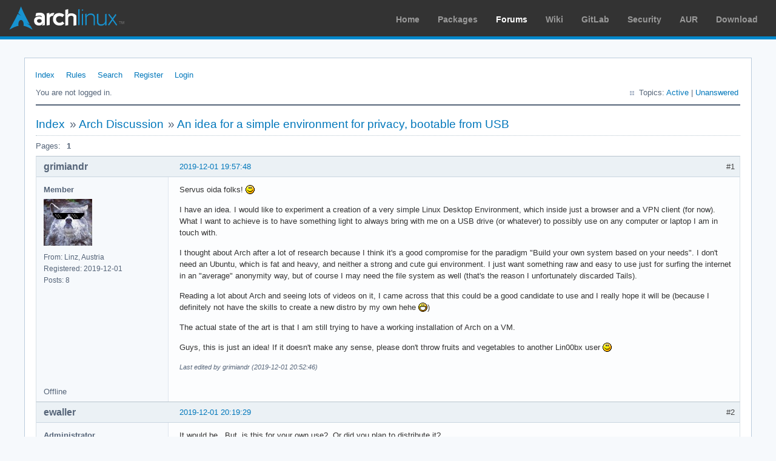

--- FILE ---
content_type: text/html; charset=utf-8
request_url: https://bbs.archlinux.org/viewtopic.php?id=251087
body_size: 5196
content:
<!DOCTYPE html PUBLIC "-//W3C//DTD XHTML 1.0 Strict//EN" "http://www.w3.org/TR/xhtml1/DTD/xhtml1-strict.dtd">
<html xmlns="http://www.w3.org/1999/xhtml" xml:lang="en" lang="en" dir="ltr">
<head>
<meta http-equiv="Content-Type" content="text/html; charset=utf-8" />
<meta name="viewport" content="width=device-width, initial-scale=1, shrink-to-fit=no">
<title>An idea for a simple environment for privacy, bootable from USB / Arch Discussion / Arch Linux Forums</title>
<link rel="stylesheet" type="text/css" href="style/ArchLinux.css" />
<link rel="canonical" href="viewtopic.php?id=251087" title="Page 1" />
<link rel="alternate" type="application/atom+xml" href="extern.php?action=feed&amp;tid=251087&amp;type=atom" title="Atom topic feed" />
    <link rel="stylesheet" media="screen" href="style/ArchLinux/arch.css?v=5"/>
        <link rel="stylesheet" media="screen" href="style/ArchLinux/archnavbar.css?v=5"/>
    
<link rel="shortcut icon" href="style/ArchLinux/favicon.ico" />
</head>

<body>
<div id="archnavbar" class="anb-forum">
	<div id="archnavbarlogo"><h1><a href="http://archlinux.org/">Arch Linux</a></h1></div>
	<div id="archnavbarmenu">
		<ul id="archnavbarlist">
			<li id="anb-home"><a href="http://archlinux.org/">Home</a></li><li id="anb-packages"><a href="http://archlinux.org/packages/">Packages</a></li><li id="anb-forums" class="anb-selected"><a href="https://bbs.archlinux.org/">Forums</a></li><li id="anb-wiki"><a href="https://wiki.archlinux.org/">Wiki</a></li><li id="anb-gitlab"><a href="https://gitlab.archlinux.org/archlinux">GitLab</a></li><li id="anb-security"><a href="https://security.archlinux.org/">Security</a></li><li id="anb-aur"><a href="https://aur.archlinux.org/">AUR</a></li><li id="anb-download"><a href="http://archlinux.org/download/">Download</a></li>		</ul>
	</div>
</div>


<div id="punviewtopic" class="pun">
<div class="top-box"></div>
<div class="punwrap">

<div id="brdheader" class="block">
	<div class="box">
		<div id="brdmenu" class="inbox">
			<ul>
				<li id="navindex" class="isactive"><a href="index.php">Index</a></li>
				<li id="navrules"><a href="misc.php?action=rules">Rules</a></li>
				<li id="navsearch"><a href="search.php">Search</a></li>
				<li id="navregister"><a href="register.php">Register</a></li>
				<li id="navlogin"><a href="login.php">Login</a></li>
			</ul>
		</div>
		<div id="brdwelcome" class="inbox">
			<p class="conl">You are not logged in.</p>
			<ul class="conr">
				<li><span>Topics: <a href="search.php?action=show_recent" title="Find topics with recent posts.">Active</a> | <a href="search.php?action=show_unanswered" title="Find topics with no replies.">Unanswered</a></span></li>
			</ul>
			<div class="clearer"></div>
		</div>
	</div>
</div>



<div id="brdmain">
<div class="linkst">
	<div class="inbox crumbsplus">
		<ul class="crumbs">
			<li><a href="index.php">Index</a></li>
			<li><span>»&#160;</span><a href="viewforum.php?id=1">Arch Discussion</a></li>
			<li><span>»&#160;</span><strong><a href="viewtopic.php?id=251087">An idea for a simple environment for privacy, bootable from USB</a></strong></li>
		</ul>
		<div class="pagepost">
			<p class="pagelink conl"><span class="pages-label">Pages: </span><strong class="item1">1</strong></p>
		</div>
		<div class="clearer"></div>
	</div>
</div>

<div id="p1875538" class="blockpost rowodd firstpost blockpost1">
	<h2><span><span class="conr">#1</span> <a href="viewtopic.php?pid=1875538#p1875538">2019-12-01 19:57:48</a></span></h2>
	<div class="box">
		<div class="inbox">
			<div class="postbody">
				<div class="postleft">
					<dl>
						<dt><strong>grimiandr</strong></dt>
						<dd class="usertitle"><strong>Member</strong></dd>
						<dd class="postavatar"><img src="https://bbs.archlinux.org/img/avatars/124996.jpg?m=1575214902" width="80" height="77" alt="" /></dd>
						<dd><span>From: Linz, Austria</span></dd>
						<dd><span>Registered: 2019-12-01</span></dd>
						<dd><span>Posts: 8</span></dd>
					</dl>
				</div>
				<div class="postright">
					<h3>An idea for a simple environment for privacy, bootable from USB</h3>
					<div class="postmsg">
						<p>Servus oida folks! <img src="https://bbs.archlinux.org/img/smilies/smile.png" width="15" height="15" alt="smile" /></p><p>I have an idea. I would like to experiment a creation of a very simple Linux Desktop Environment, which inside just a browser and a VPN client (for now). What I want to achieve is to have something light to always bring with me on a USB drive (or whatever) to possibly use on any computer or laptop I am in touch with.</p><p>I thought about Arch after a lot of research because I think it&#039;s a good compromise for the paradigm &quot;Build your own system based on your needs&quot;. I don&#039;t need an Ubuntu, which is fat and heavy, and neither a strong and cute gui environment. I just want something raw and easy to use just for surfing the internet in an &quot;average&quot; anonymity way, but of course I may need the file system as well (that&#039;s the reason I unfortunately discarded Tails).</p><p>Reading a lot about Arch and seeing lots of videos on it, I came across that this could be a good candidate to use and I really hope it will be (because I definitely not have the skills to create a new distro by my own hehe <img src="https://bbs.archlinux.org/img/smilies/big_smile.png" width="15" height="15" alt="big_smile" />)</p><p>The actual state of the art is that I am still trying to have a working installation of Arch on a VM.</p><p>Guys, this is just an idea! If it doesn&#039;t make any sense, please don&#039;t throw fruits and vegetables to another Lin00bx user <img src="https://bbs.archlinux.org/img/smilies/smile.png" width="15" height="15" alt="smile" /></p>
						<p class="postedit"><em>Last edited by grimiandr (2019-12-01 20:52:46)</em></p>
					</div>
				</div>
			</div>
		</div>
		<div class="inbox">
			<div class="postfoot clearb">
				<div class="postfootleft"><p><span>Offline</span></p></div>
			</div>
		</div>
	</div>
</div>

<div id="p1875543" class="blockpost roweven">
	<h2><span><span class="conr">#2</span> <a href="viewtopic.php?pid=1875543#p1875543">2019-12-01 20:19:29</a></span></h2>
	<div class="box">
		<div class="inbox">
			<div class="postbody">
				<div class="postleft">
					<dl>
						<dt><strong>ewaller</strong></dt>
						<dd class="usertitle"><strong>Administrator</strong></dd>
						<dd class="postavatar"><img src="https://bbs.archlinux.org/img/avatars/27289.jpg?m=1572193439" width="80" height="80" alt="" /></dd>
						<dd><span>From: Pasadena, CA</span></dd>
						<dd><span>Registered: 2009-07-13</span></dd>
						<dd><span>Posts: 20,576</span></dd>
					</dl>
				</div>
				<div class="postright">
					<h3>Re: An idea for a simple environment for privacy, bootable from USB</h3>
					<div class="postmsg">
						<p>It would be.&#160; But, is this for your own use?&#160; Or did you plan to distribute it?</p><p>I ask, as one of the responsibilities of creating a distribution is to support that distribution.&#160; Especially if that distribution is a forked project.&#160; Attempting to thrust that responsibility back on the project that had been forked is wrong on many levels.&#160; Be sure to consider how you would support it.</p>
					</div>
					<div class="postsignature postmsg"><hr /><p>Nothing is too wonderful to be true, if it be consistent with the laws of nature -- <em>Michael Faraday</em><br />The shortest way to ruin a country is to give power to demagogues.— <em>Dionysius of Halicarnassus</em><br />---<br /><a href="http://www.catb.org/~esr/faqs/smart-questions.html" rel="nofollow">How to Ask Questions the Smart Way</a></p></div>
				</div>
			</div>
		</div>
		<div class="inbox">
			<div class="postfoot clearb">
				<div class="postfootleft"><p><span>Offline</span></p></div>
			</div>
		</div>
	</div>
</div>

<div id="p1875545" class="blockpost rowodd">
	<h2><span><span class="conr">#3</span> <a href="viewtopic.php?pid=1875545#p1875545">2019-12-01 20:31:25</a></span></h2>
	<div class="box">
		<div class="inbox">
			<div class="postbody">
				<div class="postleft">
					<dl>
						<dt><strong>Trilby</strong></dt>
						<dd class="usertitle"><strong>Inspector Parrot</strong></dd>
						<dd class="postavatar"><img src="https://bbs.archlinux.org/img/avatars/54694.png?m=1662601350" width="53" height="80" alt="" /></dd>
						<dd><span>Registered: 2011-11-29</span></dd>
						<dd><span>Posts: 30,447</span></dd>
						<dd class="usercontacts"><span class="website"><a href="https://code.jessemcclure.org" rel="nofollow">Website</a></span></dd>
					</dl>
				</div>
				<div class="postright">
					<h3>Re: An idea for a simple environment for privacy, bootable from USB</h3>
					<div class="postmsg">
						<div class="quotebox"><cite>grimiandr wrote:</cite><blockquote><div><p>I would like to experiment a creation of a very simple Linux Desktop Environment, which inside just a browser and a VPN client (for now).</p></div></blockquote></div><p>By &quot;Linux Desktop Environment&quot; I have to assume you mean not actually a Desktop Environment as that would serve no purpose here.&#160; If you want just a browser and VPN client, just install/run those (which will bring in their dependencies) - there&#039;s no need to &quot;experiment&quot;.</p><p>In any case, please take a moment to edit your first post to give this thread an actual title representing something of what you want to talk about here.</p>
						<p class="postedit"><em>Last edited by Trilby (2019-12-01 20:32:40)</em></p>
					</div>
					<div class="postsignature postmsg"><hr /><p><span style="color: #888888">&quot;UNIX is simple and coherent&quot; - Dennis Ritchie; &quot;GNU&#039;s Not Unix&quot; - Richard Stallman<br /></span></p></div>
				</div>
			</div>
		</div>
		<div class="inbox">
			<div class="postfoot clearb">
				<div class="postfootleft"><p><span>Offline</span></p></div>
			</div>
		</div>
	</div>
</div>

<div id="p1875549" class="blockpost roweven">
	<h2><span><span class="conr">#4</span> <a href="viewtopic.php?pid=1875549#p1875549">2019-12-01 21:11:47</a></span></h2>
	<div class="box">
		<div class="inbox">
			<div class="postbody">
				<div class="postleft">
					<dl>
						<dt><strong>grimiandr</strong></dt>
						<dd class="usertitle"><strong>Member</strong></dd>
						<dd class="postavatar"><img src="https://bbs.archlinux.org/img/avatars/124996.jpg?m=1575214902" width="80" height="77" alt="" /></dd>
						<dd><span>From: Linz, Austria</span></dd>
						<dd><span>Registered: 2019-12-01</span></dd>
						<dd><span>Posts: 8</span></dd>
					</dl>
				</div>
				<div class="postright">
					<h3>Re: An idea for a simple environment for privacy, bootable from USB</h3>
					<div class="postmsg">
						<p>Hi!</p><div class="quotebox"><cite>ewaller wrote:</cite><blockquote><div><p>It would be. But, is this for your own use?&#160; Or did you plan to distribute it?</p></div></blockquote></div><p>Just for my own use, yes, because I think it would be suitable just for me. Probably 99% of the people interested in the topic, would be using much better Linux solutions for doing this, but these are not enough &quot;simple&quot; for the idea I have.</p><div class="quotebox"><cite>Trilby wrote:</cite><blockquote><div><p>By &quot;Linux Desktop Environment&quot; I have to assume you mean not actually a Desktop Environment as that would serve no purpose here.</p></div></blockquote></div><p>I would say then &quot;Desktop Environment&quot; is probably a misleading terminology for describing what I mean, sorry. I imagine some kind of Desktop GUI with as few &quot;apps&quot; as possible (I always take the example of Ubuntu, with all the default apps installed inside like wine, libre office, games ecc...) but I still have to document myself on this possibility.</p><div class="quotebox"><cite>Trilby wrote:</cite><blockquote><div><p>If you want just a browser and VPN client, just install/run those (which will bring in their dependencies) - there&#039;s no need to &quot;experiment&quot;</p></div></blockquote></div><p>Yeah, indeed. The fact is that I was wondering to possibly have just that two, and as I said above, nothing else <img src="https://bbs.archlinux.org/img/smilies/smile.png" width="15" height="15" alt="smile" /></p>
					</div>
				</div>
			</div>
		</div>
		<div class="inbox">
			<div class="postfoot clearb">
				<div class="postfootleft"><p><span>Offline</span></p></div>
			</div>
		</div>
	</div>
</div>

<div id="p1875552" class="blockpost rowodd">
	<h2><span><span class="conr">#5</span> <a href="viewtopic.php?pid=1875552#p1875552">2019-12-01 21:37:23</a></span></h2>
	<div class="box">
		<div class="inbox">
			<div class="postbody">
				<div class="postleft">
					<dl>
						<dt><strong>Trilby</strong></dt>
						<dd class="usertitle"><strong>Inspector Parrot</strong></dd>
						<dd class="postavatar"><img src="https://bbs.archlinux.org/img/avatars/54694.png?m=1662601350" width="53" height="80" alt="" /></dd>
						<dd><span>Registered: 2011-11-29</span></dd>
						<dd><span>Posts: 30,447</span></dd>
						<dd class="usercontacts"><span class="website"><a href="https://code.jessemcclure.org" rel="nofollow">Website</a></span></dd>
					</dl>
				</div>
				<div class="postright">
					<h3>Re: An idea for a simple environment for privacy, bootable from USB</h3>
					<div class="postmsg">
						<div class="quotebox"><cite>grimiandr wrote:</cite><blockquote><div><p>I imagine some kind of Desktop GUI with as few &quot;apps&quot; as possible</p></div></blockquote></div><p>The fewest possible is zero.&#160; But there is no need for a DE at all.&#160; Not even a WM is needed for what you are describing.</p><div class="quotebox"><cite>grimiandr wrote:</cite><blockquote><div><p>I was wondering to possibly have just that two, and as I said above, nothing else <img src="https://bbs.archlinux.org/img/smilies/smile.png" width="15" height="15" alt="smile" /></p></div></blockquote></div><p>Depending on what you mean by &quot;nothing&quot;, yes, it is.&#160; The dependencies of those two packages will be installed, but most browsers do not depend on any DE, nor do most VPN clients.</p>
					</div>
					<div class="postsignature postmsg"><hr /><p><span style="color: #888888">&quot;UNIX is simple and coherent&quot; - Dennis Ritchie; &quot;GNU&#039;s Not Unix&quot; - Richard Stallman<br /></span></p></div>
				</div>
			</div>
		</div>
		<div class="inbox">
			<div class="postfoot clearb">
				<div class="postfootleft"><p><span>Offline</span></p></div>
			</div>
		</div>
	</div>
</div>

<div id="p1875612" class="blockpost roweven">
	<h2><span><span class="conr">#6</span> <a href="viewtopic.php?pid=1875612#p1875612">2019-12-02 07:18:51</a></span></h2>
	<div class="box">
		<div class="inbox">
			<div class="postbody">
				<div class="postleft">
					<dl>
						<dt><strong>grimiandr</strong></dt>
						<dd class="usertitle"><strong>Member</strong></dd>
						<dd class="postavatar"><img src="https://bbs.archlinux.org/img/avatars/124996.jpg?m=1575214902" width="80" height="77" alt="" /></dd>
						<dd><span>From: Linz, Austria</span></dd>
						<dd><span>Registered: 2019-12-01</span></dd>
						<dd><span>Posts: 8</span></dd>
					</dl>
				</div>
				<div class="postright">
					<h3>Re: An idea for a simple environment for privacy, bootable from USB</h3>
					<div class="postmsg">
						<div class="quotebox"><cite>Trilby wrote:</cite><blockquote><div><p>But there is no need for a DE at all.</p></div></blockquote></div><div class="quotebox"><cite>Trilby wrote:</cite><blockquote><div><p>most browsers do not depend on any DE</p></div></blockquote></div><p>Cool! I thought I would anyway need a Desktop environment in order to use at least a Browser. What do you mean with this?</p><div class="quotebox"><cite>Trilby wrote:</cite><blockquote><div><p>Not even a WM is needed for what you are describing.</p></div></blockquote></div><p>I&#039;m guessing that you meant a VM: I use a VM right now for practicing the Arch installation, IMO it doesn&#039;t have any sense doing it already on a gear.</p>
						<p class="postedit"><em>Last edited by grimiandr (2019-12-02 07:31:13)</em></p>
					</div>
				</div>
			</div>
		</div>
		<div class="inbox">
			<div class="postfoot clearb">
				<div class="postfootleft"><p><span>Offline</span></p></div>
			</div>
		</div>
	</div>
</div>

<div id="p1875633" class="blockpost rowodd">
	<h2><span><span class="conr">#7</span> <a href="viewtopic.php?pid=1875633#p1875633">2019-12-02 11:27:58</a></span></h2>
	<div class="box">
		<div class="inbox">
			<div class="postbody">
				<div class="postleft">
					<dl>
						<dt><strong>sabroad</strong></dt>
						<dd class="usertitle"><strong>Member</strong></dd>
						<dd><span>Registered: 2015-05-24</span></dd>
						<dd><span>Posts: 242</span></dd>
					</dl>
				</div>
				<div class="postright">
					<h3>Re: An idea for a simple environment for privacy, bootable from USB</h3>
					<div class="postmsg">
						<div class="quotebox"><cite>grimiandr wrote:</cite><blockquote><div><p>just a browser and a VPN client (for now). What I want to achieve is to have something light to always bring with me on a USB drive</p></div></blockquote></div><p><a href="https://telegra.ph/Private-Internet-Access-VPN-acquired-by-malware-business-founded-by-former-Israeli-spies-12-01" rel="nofollow">VPNs aren&#039;t privacy enhancing</a>- they&#039;re just ways of assigning who you trust for privacy. Private != privacy.</p><p>For peer-reviewed privacy on a USB stick, there already exists <a href="https://tails.boum.org/about/index.en.html" rel="nofollow">Tails</a>.</p>
						<p class="postedit"><em>Last edited by sabroad (2019-12-02 11:28:42)</em></p>
					</div>
					<div class="postsignature postmsg"><hr /><p>-- <br />saint_abroad</p></div>
				</div>
			</div>
		</div>
		<div class="inbox">
			<div class="postfoot clearb">
				<div class="postfootleft"><p><span>Offline</span></p></div>
			</div>
		</div>
	</div>
</div>

<div id="p1875646" class="blockpost roweven">
	<h2><span><span class="conr">#8</span> <a href="viewtopic.php?pid=1875646#p1875646">2019-12-02 12:44:35</a></span></h2>
	<div class="box">
		<div class="inbox">
			<div class="postbody">
				<div class="postleft">
					<dl>
						<dt><strong>Trilby</strong></dt>
						<dd class="usertitle"><strong>Inspector Parrot</strong></dd>
						<dd class="postavatar"><img src="https://bbs.archlinux.org/img/avatars/54694.png?m=1662601350" width="53" height="80" alt="" /></dd>
						<dd><span>Registered: 2011-11-29</span></dd>
						<dd><span>Posts: 30,447</span></dd>
						<dd class="usercontacts"><span class="website"><a href="https://code.jessemcclure.org" rel="nofollow">Website</a></span></dd>
					</dl>
				</div>
				<div class="postright">
					<h3>Re: An idea for a simple environment for privacy, bootable from USB</h3>
					<div class="postmsg">
						<div class="quotebox"><cite>grimiandr wrote:</cite><blockquote><div><p>[What do you mean with this?... I&#039;m guessing that you meant a VM</p></div></blockquote></div><p>No, I meant <a href="https://wiki.archlinux.org/index.php/Window_manager" rel="nofollow">WM</a>.</p>
					</div>
					<div class="postsignature postmsg"><hr /><p><span style="color: #888888">&quot;UNIX is simple and coherent&quot; - Dennis Ritchie; &quot;GNU&#039;s Not Unix&quot; - Richard Stallman<br /></span></p></div>
				</div>
			</div>
		</div>
		<div class="inbox">
			<div class="postfoot clearb">
				<div class="postfootleft"><p><span>Offline</span></p></div>
			</div>
		</div>
	</div>
</div>

<div id="p1875714" class="blockpost rowodd">
	<h2><span><span class="conr">#9</span> <a href="viewtopic.php?pid=1875714#p1875714">2019-12-02 16:54:13</a></span></h2>
	<div class="box">
		<div class="inbox">
			<div class="postbody">
				<div class="postleft">
					<dl>
						<dt><strong>grimiandr</strong></dt>
						<dd class="usertitle"><strong>Member</strong></dd>
						<dd class="postavatar"><img src="https://bbs.archlinux.org/img/avatars/124996.jpg?m=1575214902" width="80" height="77" alt="" /></dd>
						<dd><span>From: Linz, Austria</span></dd>
						<dd><span>Registered: 2019-12-01</span></dd>
						<dd><span>Posts: 8</span></dd>
					</dl>
				</div>
				<div class="postright">
					<h3>Re: An idea for a simple environment for privacy, bootable from USB</h3>
					<div class="postmsg">
						<p>Ok I see, cool. It seems that I have to deep read that topic as well.</p><p>But in general, I had only the positive (?) feedback from erwaller. Do you think also this to be worth a try? Or it&#039;s just a shame idea? <img src="https://bbs.archlinux.org/img/smilies/smile.png" width="15" height="15" alt="smile" /> </p><p>Thanks for the advices and for clarifying me stuff!</p>
					</div>
				</div>
			</div>
		</div>
		<div class="inbox">
			<div class="postfoot clearb">
				<div class="postfootleft"><p><span>Offline</span></p></div>
			</div>
		</div>
	</div>
</div>

<div id="p1875720" class="blockpost roweven">
	<h2><span><span class="conr">#10</span> <a href="viewtopic.php?pid=1875720#p1875720">2019-12-02 17:29:35</a></span></h2>
	<div class="box">
		<div class="inbox">
			<div class="postbody">
				<div class="postleft">
					<dl>
						<dt><strong>Trilby</strong></dt>
						<dd class="usertitle"><strong>Inspector Parrot</strong></dd>
						<dd class="postavatar"><img src="https://bbs.archlinux.org/img/avatars/54694.png?m=1662601350" width="53" height="80" alt="" /></dd>
						<dd><span>Registered: 2011-11-29</span></dd>
						<dd><span>Posts: 30,447</span></dd>
						<dd class="usercontacts"><span class="website"><a href="https://code.jessemcclure.org" rel="nofollow">Website</a></span></dd>
					</dl>
				</div>
				<div class="postright">
					<h3>Re: An idea for a simple environment for privacy, bootable from USB</h3>
					<div class="postmsg">
						<p>Like I said, there&#039;s no need to &quot;experiment&quot;.&#160; This is trivial to do.&#160; Install it already.</p>
					</div>
					<div class="postsignature postmsg"><hr /><p><span style="color: #888888">&quot;UNIX is simple and coherent&quot; - Dennis Ritchie; &quot;GNU&#039;s Not Unix&quot; - Richard Stallman<br /></span></p></div>
				</div>
			</div>
		</div>
		<div class="inbox">
			<div class="postfoot clearb">
				<div class="postfootleft"><p><span>Offline</span></p></div>
			</div>
		</div>
	</div>
</div>

<div id="p1875747" class="blockpost rowodd">
	<h2><span><span class="conr">#11</span> <a href="viewtopic.php?pid=1875747#p1875747">2019-12-02 21:24:41</a></span></h2>
	<div class="box">
		<div class="inbox">
			<div class="postbody">
				<div class="postleft">
					<dl>
						<dt><strong>grimiandr</strong></dt>
						<dd class="usertitle"><strong>Member</strong></dd>
						<dd class="postavatar"><img src="https://bbs.archlinux.org/img/avatars/124996.jpg?m=1575214902" width="80" height="77" alt="" /></dd>
						<dd><span>From: Linz, Austria</span></dd>
						<dd><span>Registered: 2019-12-01</span></dd>
						<dd><span>Posts: 8</span></dd>
					</dl>
				</div>
				<div class="postright">
					<h3>Re: An idea for a simple environment for privacy, bootable from USB</h3>
					<div class="postmsg">
						<p>Ok great. I will proceed then. Thanks for the feedbacks to all <img src="https://bbs.archlinux.org/img/smilies/smile.png" width="15" height="15" alt="smile" /></p>
					</div>
				</div>
			</div>
		</div>
		<div class="inbox">
			<div class="postfoot clearb">
				<div class="postfootleft"><p><span>Offline</span></p></div>
			</div>
		</div>
	</div>
</div>

<div id="p1888255" class="blockpost roweven">
	<h2><span><span class="conr">#12</span> <a href="viewtopic.php?pid=1888255#p1888255">2020-02-18 20:12:19</a></span></h2>
	<div class="box">
		<div class="inbox">
			<div class="postbody">
				<div class="postleft">
					<dl>
						<dt><strong>suija</strong></dt>
						<dd class="usertitle"><strong>Member</strong></dd>
						<dd class="postavatar"><img src="https://bbs.archlinux.org/img/avatars/72568.png?m=1572193435" width="80" height="80" alt="" /></dd>
						<dd><span>Registered: 2013-06-23</span></dd>
						<dd><span>Posts: 34</span></dd>
					</dl>
				</div>
				<div class="postright">
					<h3>Re: An idea for a simple environment for privacy, bootable from USB</h3>
					<div class="postmsg">
						<p>That&#039;s actually what I did, kind of. I love the idea. Got a SSD thumb drive and made a full install there, no DE, very lightweight (baby).<br />The idea was to make it run on any pc without further tweaking, but be like a local install. The main focus was making sure to minimize all possible sources of background disk writes to prevent wear.<br />Worth your time for sure.<br />... but I went with debian netinstall, not arch. It makes more sense for this project.</p>
					</div>
					<div class="postsignature postmsg"><hr /><p>..&#160; &#160;..- ... .&#160; &#160;.- .-. -.-. ....&#160; &#160;-... - .--</p></div>
				</div>
			</div>
		</div>
		<div class="inbox">
			<div class="postfoot clearb">
				<div class="postfootleft"><p><span>Offline</span></p></div>
			</div>
		</div>
	</div>
</div>

<div class="postlinksb">
	<div class="inbox crumbsplus">
		<div class="pagepost">
			<p class="pagelink conl"><span class="pages-label">Pages: </span><strong class="item1">1</strong></p>
		</div>
		<ul class="crumbs">
			<li><a href="index.php">Index</a></li>
			<li><span>»&#160;</span><a href="viewforum.php?id=1">Arch Discussion</a></li>
			<li><span>»&#160;</span><strong><a href="viewtopic.php?id=251087">An idea for a simple environment for privacy, bootable from USB</a></strong></li>
		</ul>
		<div class="clearer"></div>
	</div>
</div>
</div>

<div id="brdfooter" class="block">
	<h2><span>Board footer</span></h2>
	<div class="box">
		<div id="brdfooternav" class="inbox">
			<div class="conl">
				<form id="qjump" method="get" action="viewforum.php">
					<div><label><span>Jump to<br /></span>
					<select name="id" onchange="window.location=('viewforum.php?id='+this.options[this.selectedIndex].value)">
						<optgroup label="Technical Issues and Assistance">
							<option value="23">Newbie Corner</option>
							<option value="17">Installation</option>
							<option value="22">Kernel &amp; Hardware</option>
							<option value="18">Applications &amp; Desktop Environments</option>
							<option value="31">Laptop Issues</option>
							<option value="8">Networking, Server, and Protection</option>
							<option value="32">Multimedia and Games</option>
							<option value="51">Arch Linux Guided Installer</option>
							<option value="50">System Administration</option>
							<option value="35">Other Architectures</option>
						</optgroup>
						<optgroup label="Arch-centric">
							<option value="24">Announcements, Package &amp; Security Advisories</option>
							<option value="1" selected="selected">Arch Discussion</option>
							<option value="13">Forum &amp; Wiki discussion</option>
						</optgroup>
						<optgroup label="Pacman Upgrades, Packaging &amp; AUR">
							<option value="44">Pacman &amp; Package Upgrade Issues</option>
							<option value="49">[testing] Repo Forum</option>
							<option value="4">Creating &amp; Modifying Packages</option>
							<option value="38">AUR Issues, Discussion &amp; PKGBUILD Requests</option>
						</optgroup>
						<optgroup label="Contributions &amp; Discussion">
							<option value="20">GNU/Linux Discussion</option>
							<option value="27">Community Contributions</option>
							<option value="33">Programming &amp; Scripting</option>
							<option value="30">Other Languages</option>
							<option value="47">Artwork and Screenshots</option>
						</optgroup>
					</select></label>
					<input type="submit" value=" Go " accesskey="g" />
					</div>
				</form>
			</div>
			<div class="conr">
				<p id="feedlinks"><span class="atom"><a href="extern.php?action=feed&amp;tid=251087&amp;type=atom">Atom topic feed</a></span></p>
				<p id="poweredby">Powered by <a href="http://fluxbb.org/">FluxBB</a></p>
			</div>
			<div class="clearer"></div>
		</div>
	</div>
</div>



</div>
<div class="end-box"></div>
</div>

</body>
</html>


--- FILE ---
content_type: text/css
request_url: https://bbs.archlinux.org/style/ArchLinux/archnavbar.css?v=5
body_size: 570
content:
/*
 * ARCH GLOBAL NAVBAR
 *
 * We're forcing all generic selectors with !important
 * to help prevent other stylesheets from interfering.
 *
 */

/* container for the entire bar */
#archnavbar { height: 40px !important; padding: 10px 15px !important; background: #333 !important; border-bottom: 5px #08c solid !important; }

#archnavbarlogo { float: left !important; margin: 0 !important; padding: 0 !important; height: 40px !important; width: 190px !important; }
html > body #archnavbarlogo { background: url('archlogo.svg') no-repeat !important; background-size: 190px 40px !important;}

/* move the heading/paragraph text offscreen */
#archnavbarlogo p { margin: 0 !important; padding: 0 !important; text-indent: -9999px !important; }
#archnavbarlogo h1 { margin: 0 !important; padding: 0 !important; text-indent: -9999px !important; }

/* make the link the same size as the logo */
#archnavbarlogo a { display: block !important; height: 40px !important; width: 190px !important; }

/* display the list inline, float it to the right and style it */
#archnavbar ul { display: inline !important; float: right !important; list-style: none !important; margin: 0 !important; padding: 0 !important; }
#archnavbar ul li { float: left !important; font-size: 14px !important; font-family: sans-serif !important; line-height: 45px !important; padding-right: 15px !important; padding-left: 15px !important; }

/* style the links */
#archnavbar ul#archnavbarlist li a { color: #999; font-weight: bold !important; text-decoration: none !important; }
#archnavbar ul li a:hover { color: white !important; text-decoration: underline !important; }

@media (max-width: 680px) {
    #anb-forum,
    #anb-forums {
        display: none;
    }

    html > body #archnavbarlogo {
        width: 40px !important;
        margin-right: 5px !important;
        background: url('archicon.svg') no-repeat !important;
        background-size: 40px 40px !important;
    }

    #archnavbar ul {
        display: flex !important;
        justify-content: space-between;
        flex-wrap: nowrap;
        overflow: hidden;
        float: none !important;
    }

    #archnavbar ul li {
        padding: 0 !important;
        float: none !important;
    }
}

@media (max-width: 830px) {
    #anb-home,
    #anb-start {
        display: none;
    }

    html > body #archnavbarlogo {
        padding-right: 15px !important;
    }

    #archnavbar {
        padding-left: 5px !important;
        padding-right: 5px !important;
    }

    #archnavbar ul li {
        padding-left: 5px !important;
        padding-right: 5px !important;
    }
}
